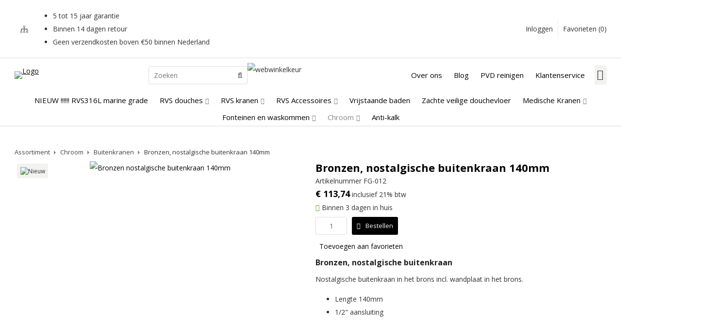

--- FILE ---
content_type: text/html; charset=UTF-8
request_url: https://www.kranenland.nl/bronzen-nostalgische-buitenkraan-140mm/a3779
body_size: 12118
content:
<!DOCTYPE html>
<html xmlns="http://www.w3.org/1999/xhtml" dir="ltr" lang="nl" xml:lang="nl">

<head>
  <meta http-equiv="Content-Type" content="text/html; charset=UTF-8" />
  <meta http-equiv="X-UA-Compatible" content="IE=edge" />
  <!-- * * * * * * * * * * * * * * * * * * * * * *
  *  Website ontwikkeld door CM Specialist  *
  *      Telefoon:  035 - 7200 700          *
  *      Website:   www.cmspecialist.nl     *
  * * * * * * * * * * * * * * * * * * * * * * -->
  <title>Bronzen, nostalgische buitenkraan 140mm | Kranenland ,  rvs kranen</title><meta name="author" content="Kranenland.nl" /><meta name="copyright" content="technotrade holland bv" /><meta name="keywords" content="Keukenkranen, Wandkranen, Wastafelkranen, Waskomkranen, Badkranen - douchekranen, Inbouwkranen, Thermostaatkranen, Bidetkranen, Sensorkranen, Hoekstopkranen, Fonteinkrane" /><meta name="google-site-verification" content="whTbWfqeJrHA8htgY9tjHD9RUIz0CAgm9z1hAvtM4RY" />
  <script src="https://www.kranenland.nl/cm-js/cm_minify.js?v=732-8U1BEW"></script>
  <link rel="stylesheet" type="text/css" href="https://www.kranenland.nl/skin/cm_minify.css?v=732-8U1BEW" media="all" /><link rel="shortcut icon" type="image/x-icon" href="https://www.kranenland.nl/skin/favicon.ico" /><meta name="robots" content="index, follow"><link rel="canonical" href="https://www.kranenland.nl/bronzen-nostalgische-buitenkraan-140mm/a3779" />
<link rel="alternate" hreflang="nl" href="https://www.kranenland.nl/bronzen-nostalgische-buitenkraan-140mm/a3779" />
<script> window.NotifyTaal = {"alert":{"knop":"Ok","titel":"Let op"},"confirm":{"knop_links":"Ok","knop_rechts":"Annuleren"},"algemeen":{"confirm":{"titel":"Let op"}},"winkelmand_delen":{"confirm":{"titel":"Let op","subtekst":"Weet je het zeker?","knop_links":"Ok","knop_rechts":"Annuleren"}},"artikel_verwijderen":{"confirm":{"titel":"Let op","subtekst":"Verwijderen?","knop_links":"Ok","knop_rechts":"Annuleren"}},"verwijder_bestand":{"confirm":{"titel":"Let op","subtekst":"Verwijderen?","knop_links":"Ok","knop_rechts":"Annuleren"}},"mandje_legen":{"confirm":{"titel":"Let op","subtekst":"Mandje legen","knop_links":"Ok","knop_rechts":"Annuleren"}},"niet_op_voorraad":{"verwijderen_vraag":"Artikelen die niet leverbaar zijn verwijderen uit winkelmand?","opslaan_als_winkelmand":"De verwijderde artikelen opslaan in een nieuw winkelmandje?"},"profiel_adres":{"confirm":{"titel":"Let op","subtekst":"Adres verwijderen?","knop_links":"Ok","knop_rechts":"Annuleren"},"alert":{"titel":"Let op","subtekst":"Vul a.u.b. een geldige waarde in voor: "}},"artikel_toevoegen":{"alert":{"titel":"Let op","subtekst":"Maak a.u.b. een keuze!"}},"verlanglijst_email":{"confirm":{"titel":"Let op","subtekst":"Verwijder e-mail?","knop_links":"Ok","knop_rechts":"Annuleren"}},"contact_formulier":{"niet_ingesteld":"Er is geen afzender adres, vul deze in om emails te kunnen versturen"},"couponcode_verwijderen":{"confirm":{"titel":"Let op","subtekst":"Weet u het zeker?","knop_links":"Ok","knop_rechts":"Annuleren"}},"artikel_detail":{"tekst":{"doos_verkoop":"<div class=\"totaal\">Totaal {doosVerkoopArtikelAantal} {doosVerkoopArtikelAantalEenheid} <span class=\"uitgeschreven\">({doosVerkoopVerpakkingsEenheidAantal} {doosVerkoopVerpakkingsEenheid}<span class=\"artikeleenheidLos\"> + {doosVerkoopLosAantal} {doosVerkoopLosEenheid}<\/span>)<\/span><\/div>","doos_verkoopTotaal":"Totaal"}}};</script><!--[if lt IE 11]><script>document.createElement("nav");document.createElement("header");document.createElement("main");document.createElement("article");document.createElement("footer");</script><![endif]--><link rel="stylesheet" type="text/css" href="https://www.kranenland.nl/skin/maatwerk.css?732-8U1BEWa" media="all" />
<link rel="preconnect" href="https://fonts.googleapis.com">
<link rel="preconnect" href="https://fonts.gstatic.com" crossorigin>
<link href="https://fonts.googleapis.com/css2?family=Nunito+Sans:wght@200;300;400;700;900&display=swap" rel="stylesheet"><script>dataLayer = [[]]; </script><!-- Google Tag Manager -->
<script>(function(w,d,s,l,i){w[l]=w[l]||[];w[l].push({'gtm.start':
new Date().getTime(),event:'gtm.js'});var f=d.getElementsByTagName(s)[0],
j=d.createElement(s),dl=l!='dataLayer'?'&l='+l:'';j.async=true;j.src=
'https://www.googletagmanager.com/gtm.js?id='+i+dl;f.parentNode.insertBefore(j,f);
})(window,document,'script','dataLayer','GTM-MWB8K2Q');</script>
<!-- End Google Tag Manager --><meta property="og:image" content="https://www.kranenland.nl/userdata/artikelen/bronzen-nostalgische-buitenkraan-140mm-13937-nl-G.jpg" /><meta property="og:url" content="https://www.kranenland.nl/bronzen-nostalgische-buitenkraan-140mm/a3779" /><meta property="og:type" content="product" /><meta property="og:title" content="Bronzen, nostalgische buitenkraan 140mm" /><meta property="og:description" content="" />
    <script>
      window.dataLayer = window.dataLayer || [];

      
      var logState = {
        'log_state' : 'Logged Out',
        'log_country' : 'us'
      }

      window.dataLayer.push({
        'event': 'log_state',
        logState
      });
    </script>
  
 
  <meta name="viewport" content="width=device-width, initial-scale=1, viewport-fit=cover" />
  <link rel="preconnect" href="https://fonts.gstatic.com">
  <link rel="preload" href="https://www.kranenland.nl/skin_default/font-awesome-pro/webfonts/fa-regular-400.woff2" as="font" type="font/woff2" crossorigin>
  <link rel="preload" href="https://www.kranenland.nl/skin_default/font-awesome-pro/webfonts/fa-solid-900.woff2" as="font" type="font/woff2" crossorigin>
  <meta name="google-site-verification" content="keYwFS3cU3b5eKNBH51WmD-5KZbPuEv-5oI22TDNgVY" />
  <!-- Leadinfo tracking code -->
<!-- Leadinfo tracking code -->
  <script>
  (function(l,e,a,d,i,n,f,o){if(!l[i]){l.GlobalLeadinfoNamespace=l.GlobalLeadinfoNamespace||[];
  l.GlobalLeadinfoNamespace.push(i);l[i]=function(){(l[i].q=l[i].q||[]).push(arguments)};l[i].t=l[i].t||n;
  l[i].q=l[i].q||[];o=e.createElement(a);f=e.getElementsByTagName(a)[0];o.async=1;o.src=d;f.parentNode.insertBefore(o,f);}
  }(window,document,"script","https://cdn.leadinfo.net/ping.js","leadinfo","LI-616EABD589276"));
  </script>
</head>

<body>
  
  
  <input type="hidden" id="basisdir" name="basisdir" value="https://www.kranenland.nl/" />
  
  <div id="pdfLayoutkeuze"></div>
  
  
  
    <div class="extrabovenkantHolder"><div class="extrabovenkant"><div class="aLandingMenu">
<ul class="LandingMenu">
<li><a href="https://www.kranenland.nl/rvs-badkraan">RVS Badkraan</a></li>
<li><a href="https://www.kranenland.nl/koper-kranen/koperen-kraan">Koperen kraan</a></li>
<li><a href="https://www.kranenland.nl/zwart-sanitair/zwarte-kranen">Zwarte kranen</a></li>
<li><a href="https://www.kranenland.nl/rvs-hoekstopkraan">RVS Hoekstopkraan</a></li>
<li><a href="https://www.kranenland.nl/rvs-inbouwkranen">RVS Inbouwkranen</a></li>
<li><a href="https://www.kranenland.nl/rvs-keuken-kranen">RVS Keukenkranen</a></li>
<li><a href="https://www.kranenland.nl/rvs-kraan">RVS Kraan</a></li>
<li><a href="https://www.kranenland.nl/rvs-wastafelkraan">RVS Wastafelkraan</a></li>
<li><a href="https://www.kranenland.nl/rvs-regendouche">RVS Regendouche</a></li>
<li><a href="https://www.kranenland.nl/design-kranen">Design kranen</a></li>
<li><a href="https://www.kranenland.nl/gouden-kranen">Gouden kranen</a></li>
<li><a href="https://www.kranenland.nl/rvs-vrijstaande-badkraan">RVS vrijstaande badkraan</a></li>
<li><a href="https://www.kranenland.nl/koper-kranen">Koper kranen</a></li>
<li><a href="https://www.kranenland.nl/zwarte-regendouche">Zwarte regendouche</a></li>
<li><a href="https://www.kranenland.nl/zwart-sanitair">Zwart sanitair</a></li>
</ul></div>
<div class="slogan"><ul class="vinkjes">
		<li>5 tot 15 jaar garantie</li>
		<li>Binnen 14 dagen retour</li>
		<li>Geen verzendkosten boven €50 binnen Nederland</li>
	</ul>
</div>
      <ul class="account">
  <li class="inloggen">
    <div class="inloggenKnop"><span class="titel">Inloggen</span></div>
    <div class="inloggenBg"></div>
    <div class="houder">
      <div class="houder1">
        <div class="accountKop">Inloggen</div>
        <div class="email"><input type="email" id="userid55" name="username" value="" placeholder="E-mailadres" /></div>
        <div class="wachtwoord"><input type="password" id="wachtwoord55" name="password" value="" placeholder="Wachtwoord" autocomplete="current-password" /></div>
        
        <div class="inlogKnop">
          <a onclick="javascript:chkLI55();" id="buttonLoginAccount" class="button pill inlogKnop2">Inloggen</a>
          <div class="wachtwoordKwijt"><a href="javascript:wwk55();">Wachtwoord vergeten?</a></div>
        </div>
        
        
      </div>
      <div class="houder2">
                      <div class="registreer">Nog geen klant? <a href="https://www.kranenland.nl/account-aanmaken">Maak een account aan</a></div>
                    </div>
    </div>
  </li>
  <li class="seperator"></li>
                            <li class="favorieten leeg"><a class="favorietenKnop" href="https://www.kranenland.nl/favorieten"><span class="titel">Favorieten </span><span class="haakje haakjeL">(</span><span class="favAantal favorietenAantal">0</span><span class="haakje haakjeR">)</span></a></li>
  
</ul>
      
      <script> 
        $("#userid55").keypress(function(event){
          var keycode = (event.keyCode ? event.keyCode : event.which);
          if(keycode == "13"){
            document.getElementById("wachtwoord55").focus();
          }
        });

        $("#wachtwoord55").keypress(function(event){
          var keycode = (event.keyCode ? event.keyCode : event.which);
          if(keycode == "13"){
            chkLI55();
          }
        });

        $(".inloggenKnop").click(function() {
          $(".verlanglijst").removeClass("openGeklapt");
          $(".winkelwagenHouder").removeClass("openGeklapt");
          $(".inloggen").toggleClass("openGeklapt");
          $(".account .houder .email input[name=username]").focus();
          $(".inloggenBg").toggleClass("open");
        });

        $(".inloggenBg").on("click", function(event){
          $(".inloggenBg").removeClass("open");
          $(".inloggen").removeClass("openGeklapt");
        });

        $(".verlanglijstKnop").click(function() {
          $(".inloggen").removeClass("openGeklapt");
          $(".winkelwagenHouder").removeClass("openGeklapt");
          $(".verlanglijst").toggleClass( "openGeklapt" );
          $(".verlanglijstBg").toggleClass("open");
        });
      </script>
      
      <script>
        function chkLI55() {
          $("#buttonLoginAccount").css("pointer-events", "none");
          ajax.resetData();
          ajax.setVar("id1", document.getElementById("userid55").value);
          ajax.setVar("id2", document.getElementById("wachtwoord55").value);
          if(document.getElementById("coekieSet") != null && document.getElementById("coekieSet").checked==true) {
            ajax.setVar("id5", "1");
          } else {
            ajax.setVar("id5", "0");
          }
          ajax.setVar("id4", "55");
          ajax.setVar("vastePaginaID", "0");
          ajax.requestFile = "https://www.kranenland.nl/wb_ajax_checklogin.php";
          ajax.onCompletion = loginReady;
          ajax.runAJAX(); 
        }
        
        function wwk55(){
          ajax.resetData();
          ajax.setVar("id10", document.getElementById("userid55").value);
          ajax.setVar("veldID", "55");
          ajax.requestFile = "https://www.kranenland.nl/wb_ajax_wachtwoord_vergeten.php";
          ajax.onCompletion = loginReady;
          ajax.runAJAX();
        }

        function loginReady() {
          if (ajax.responseStatus){
            eval(ajax.response);
          }
        }

        $(document).keyup(function(e) {
          if (e.keyCode == 27) { 
            $(".inloggen").removeClass("openGeklapt");
            $(".inloggenBg").removeClass("open");
          }
        });
      </script>
    
    </div></div>
    <div class="bovenkantHolder">
      <div class="bovenkant">
        
        <a href="https://www.kranenland.nl" class="logo"><img src="https://www.kranenland.nl/skin/images/logo-kranenland-zw.png" alt="Logo" /></a>
        
        <div class="zoekenHolder">
<label id="NiksNiet"><input type="text"  value="" style="height:0px;width:0px;border:0px;" /></label>
<div class="zoeken">
  <div class="veld"><input data-lpignore="true" type="text" placeholder="Zoeken" value="" id="zoekWoordID" name="zoekWoordID" onfocus="speedSearch(event);" /></div>
  <div class="knop" style="cursor: pointer;" onclick="javascript:search();"><img src="https://www.kranenland.nl/skin/images/zoeken.png" alt="Zoeken" loading="lazy" /></div>
  <div id="speedsearchResult"></div>
</div>
<div class="speedsearchResultBg"></div>
<script> 
  $('#zoekWoordID').keypress(function(event){
    var keycode = (event.keyCode ? event.keyCode : event.which);
    if(keycode == '13'){
      search();
    } 
  });

  
    var speedsearchDebounceFunc = debounce(speedSearch, 200);
    document.getElementById("zoekWoordID").addEventListener("keyup", speedsearchDebounceFunc);
  

  function search(){

    var zoekwoord = document.getElementById("zoekWoordID").value;
    if(zoekwoord == "") {
      return;
    }

    ajax.resetData();
    ajax.setVar("zoekWoord", zoekwoord);
    ajax.requestFile = "https://www.kranenland.nl/wb_ajax_webwinkel_zoeken_opslaan.php";
    ajax.onCompletion = searchReady;
    ajax.runAJAX();
  }

  function searchReady() {
    if (ajax.responseStatus){
      eval(ajax.response);

      if($("#enkelArtikelGevonden").length) {
        window.location.href = $("#enkelArtikelGevonden").val();
        return;
      }

      if($("#enkelAlgemeenGevonden").length) {
        window.location.href = $("#enkelAlgemeenGevonden").val();
        return;
      }

      var zoekwoord = encodeURIComponent(document.getElementById("zoekWoordID").value);
       window.location.href = "https://www.kranenland.nl/zoekresultaat?search="+zoekwoord;
    }
  }

  var currentRequest = null;

  function speedSearch(event) {
    if(event.keyCode != 27) {
      $("#zoekWoordID").after("<span class=\"speedsearchLoader\"><i class='far fa-spinner-third fa-spin'></i></span>");

      if(currentRequest != null) {
        currentRequest.abort();
      }

      currentRequest = $.post("https://www.kranenland.nl/wb_ajax_webwinkel_zoeken.php", {
        zoekWoord: document.getElementById('zoekWoordID').value
      }, function(data){
        $("#speedsearchResult").html(data);
        $(".speedsearchLoader").remove();
        $(".zoeken").addClass("open");
        $(".speedsearchResultBg").addClass("open");
      });

      $(document).keyup(function(e) {
        if (e.keyCode == 27) {
          document.getElementById("speedsearchResult").innerHTML = '';  
          $(".speedsearchLoader").remove();  
          $(".speedsearchResultBg").removeClass("open");
        } 
      });
    
      $(".speedsearchResultBg").on("click", function(event){
        $(".speedsearchResultBg").removeClass("open");
        document.getElementById("speedsearchResult").innerHTML = '';
        $(".zoeken").removeClass("open");
      });
    }
  }

  

  function wisZoekwoord() {
    window.location = "https://www.kranenland.nl/bronzen-nostalgische-buitenkraan-140mm/a3779";
  }
</script></div>
        <div class="webwinkelkeur"><img src="/skin/images/webwinkelkeur.svg" alt="webwinkelkeur"></div>
        <div class="art-nav">
          <nav>
            <ul class="art-menu"><li><a href="https://www.kranenland.nl/over-ons" ><span class="t">Over ons</span></a></li>
<li><a href="https://www.kranenland.nl/blog" ><span class="t">Blog</span></a></li>
<li><a href="https://www.kranenland.nl/pvd-reinigen" ><span class="t">PVD reinigen</span></a></li>
<li><a href="https://www.kranenland.nl/klantenservice" ><span class="t">Klantenservice</span></a></li>
</ul>
          </nav>
        </div>
        <div class="shopitems">
  <div class="winkelwagenHouderBg"></div>
  <div class="winkelwagenHouder" id="winkelwagenHouder">
    <div class="winkelknop">
      <div class="icoon slidingProductTarget">
        <div id="winkelmandjeAantal" class="aantal"></div>
      </div>
      <div class="titel">Winkelmandje</div>
      <div class="bedrag" id="bedrag"></div>
    </div>
    <div class="winkelwagen">
      <div id="winkelmandje"></div>
    </div>
  </div>
  
  <script>
    
    function mandjeBewarenKnop() {
      $.post("https://www.kranenland.nl/wb_ajax_webwinkel_mandje_bewaren_popup.php", function(data){
        $(document.body).append(data);
      });
    }
  
    function artikelAanpassen(artikelAantal, artikelID, orderRegelID) {
			$.post("https://www.kranenland.nl/wb_ajax_webwinkel_kassa_orderregel_aantal_aanpassen.php", {
				artikelAantal: artikelAantal,
				artikelID: artikelID,
				orderRegelID: orderRegelID,
			}, function(data){
				$("body").append(data);
			});
		}

    function artikelAanpassenDoos(artikelAantal, artikelID, orderRegelID, sellBy) {

			$.post("https://www.kranenland.nl/wb_ajax_webwinkel_kassa_orderregel_aantal_aanpassen.php", {
				artikelAantal: artikelAantal,
        sellBy: sellBy,
				artikelID: artikelID,
				orderRegelID: orderRegelID
			}, function(data){
				$("body").append(data);
			});

		}

    function toonMandje() {
      ajax3.resetData();
  ajax3.setVar("vastePaginaID", "0");
  ajax3.requestFile = "https://www.kranenland.nl/wb_ajax_webwinkel_mandje_compact.php";
  ajax3.onCompletion = function() {
      if (ajax3.responseStatus) {
        eval(ajax3.response);
      }
  }
  ajax3.runAJAX();
    }
  
    $(".winkelknop").click(function() {
      if ($(".verlanglijst").length){
        $(".verlanglijst").removeClass("openGeklapt");
      }
      if ($(".inloggen").length){
        $(".inloggen").removeClass("openGeklapt");
      }
      if ($(".mijnAccount").length){
        $(".mijnAccount").removeClass("openGeklapt");
      }
      $(".winkelwagenHouder").toggleClass("openGeklapt");
      $(".winkelwagenHouderBg").toggleClass("open");

      

      $.post("https://www.kranenland.nl/wb_ajax_datalayer_viewcart.php").done(function(data) {
        data = JSON.parse(data);

        if(data.coupon != "") {
          var ecommerceCart = {
            "value": data.value,
            "currency": "EUR",
            "coupon": data.coupon,
            "items": JSON.parse(data.items),
            "order_discount": data.order_discount
          };
        } else {
          var ecommerceCart = {
            "value": data.value,
            "currency": "EUR",
            "items": JSON.parse(data.items),
            "order_discount": data.order_discount
          };
        }

        window.dataLayer = window.dataLayer || [];
        window.dataLayer.push({
          "event": "view_cart",
          "ecommerce": ecommerceCart
        });
      });
    
    });

    $(".winkelwagenHouderBg").on("click", function(event){
      $(".winkelwagenHouderBg").removeClass("open");
      $(".winkelwagenHouder").removeClass("openGeklapt");
    });

    $(document).keyup(function(e) {
      if (e.keyCode == 27) { 
        $(".winkelwagenHouder").removeClass("openGeklapt");
        $(".winkelwagenHouderBg").removeClass("open");
      }
    });

    toonMandje();
  </script></div>
        <div class="resMenubalk">
  <div class="resMenubalkinhoud">
    <a id="menuopenen" class="resMenucategorieknop"><i class="far fa-bars"></i></a>    
    
		
    <a href="https://www.kranenland.nl/winkelmand" class="resMenuwinkelmandje resSlidingProductTarget" aria-label="Mijn winkelmandje">
      <i class="far fa-shopping-cart"></i>
      <div id="reswinkelMandjeAantal">0</div>
    </a>
  </div>
  <div class="resMenuHolder"> 
  	<div class="resMenuinhoud">
  		
      <div class="resMenublok een"> 
  			<div class="resMenublokinhoud">
  				<ul>
  					<li class="resMenuItem inloggen"><a href="https://www.kranenland.nl/mijnaccount/inloggen">Inloggen</a></li>
            
            
            <li class="resMenuItem favorieten"><a href="https://www.kranenland.nl/favorieten">Mijn favorieten <span class="favorietenAantal">0</span></a></li>
  					
  					
            
            
            
            
						
  				</ul>
  			</div>
  		</div>
  		
  		<div class="resMenublok twee "> 
  			<div class="resMenublokinhoud">
  				<ul>
  					<li class="resMenuItem  "><a href="https://www.kranenland.nl/nieuw-rvs316l-marine-grade">NIEUW !!!!!! RVS316L marine grade</a></li>
<li class="resMenuItem  douche"><a href="https://www.kranenland.nl/rvs-douches">RVS douches</a><div class="openklapper laag1"></div>
<ul class="resMenuItemHolder laag1"><li class="resMenuItem  "><a href="https://www.kranenland.nl/rvs-regendoucheset">RVS regendoucheset</a></li>
<li class="resMenuItem  "><a href="https://www.kranenland.nl/rvs-regendouches">RVS regendouches</a><div class="openklapper laag2"></div>
<ul class="resMenuItemHolder laag2"><li class="resMenuItem  "><a href="https://www.kranenland.nl/rvs-regendouche-inbouwset">RVS Regendouche inbouwset</a></li>
<li class="resMenuItem  "><a href="https://www.kranenland.nl/rvs-regendouche-opbouwset">RVS regendouche opbouwset</a></li>
<li class="resMenuItem  "><a href="https://www.kranenland.nl/rvs-hoofddouches">RVS regendouche hoofddouches</a></li>
<li class="resMenuItem  "><a href="https://www.kranenland.nl/rvs-regendouche-aansluitingen">RVS regendouche aansluiting</a></li>
</ul></li>
<li class="resMenuItem  "><a href="https://www.kranenland.nl/rvs-handdouches">RVS handdouches</a><div class="openklapper laag2"></div>
<ul class="resMenuItemHolder laag2"><li class="resMenuItem  "><a href="https://www.kranenland.nl/rvs-handdoucheset">RVS handdoucheset</a></li>
<li class="resMenuItem  "><a href="https://www.kranenland.nl/rvs-glijstang">RVS glijstang</a></li>
<li class="resMenuItem  "><a href="https://www.kranenland.nl/rvs-doucheslang">RVS doucheslang</a></li>
<li class="resMenuItem  "><a href="https://www.kranenland.nl/rvs-handdouchehouder">RVS handdouchehouder/slangaansluiting</a></li>
<li class="resMenuItem  "><a href="https://www.kranenland.nl/rvs-handdouche-houders">RVS handdouche houders</a></li>
</ul></li>
<li class="resMenuItem  "><a href="https://www.kranenland.nl/rvs-knijpdouches">RVS knijpdouches</a></li>
<li class="resMenuItem  "><a href="https://www.kranenland.nl/rvs-douchemengkraan">RVS douchemengkranen</a><div class="openklapper laag2"></div>
<ul class="resMenuItemHolder laag2"></ul></li>
</ul></li>
<li class="resMenuItem  kranen"><a href="https://www.kranenland.nl/rvs-kranen">RVS kranen</a><div class="openklapper laag1"></div>
<ul class="resMenuItemHolder laag1"><li class="resMenuItem  "><a href="https://www.kranenland.nl/rvs-thermostaatkranen">RVS thermostaatkranen</a><div class="openklapper laag2"></div>
<ul class="resMenuItemHolder laag2"><li class="resMenuItem  "><a href="https://www.kranenland.nl/rvs-thermostaatkranen-inbouw">RVS Inbouwthermostaten</a></li>
<li class="resMenuItem  "><a href="https://www.kranenland.nl/rvs-thermostaatkranen-opbouw">RVS opbouwthermostaten</a></li>
</ul></li>
<li class="resMenuItem  "><a href="https://www.kranenland.nl/rvs-wastafelkranen">RVS wastafelkranen</a><div class="openklapper laag2"></div>
<ul class="resMenuItemHolder laag2"><li class="resMenuItem  korting"><a href="https://www.kranenland.nl/rvs-wastafelkranen-inbouw">RVS Inbouw wastafelkrannen</a></li>
<li class="resMenuItem  "><a href="https://www.kranenland.nl/rvs-wastafelkranen-opbouw">RVS opbouw wastafelkranen</a></li>
</ul></li>
<li class="resMenuItem  "><a href="https://www.kranenland.nl/rvs-waskomkranen">RVS waskomkranen</a></li>
<li class="resMenuItem  "><a href="https://www.kranenland.nl/rvs-fonteinkranen">RVS fonteinkranen</a></li>
<li class="resMenuItem  "><a href="https://www.kranenland.nl/rvs-douchekranen">RVS douchekranen</a></li>
<li class="resMenuItem  "><a href="https://www.kranenland.nl/rvs-badkranen">RVS badkranen</a><div class="openklapper laag2"></div>
<ul class="resMenuItemHolder laag2"><li class="resMenuItem  "><a href="https://www.kranenland.nl/rvs-vrijstaande-badkranen">RVS vrijstaande badkraan</a></li>
<li class="resMenuItem  "><a href="https://www.kranenland.nl/rvs-badkranen-inbouw">RVS inbouw badkraan</a></li>
<li class="resMenuItem  "><a href="https://www.kranenland.nl/rvs-badkranen-opbouw">RVS opbouw badkraan</a></li>
</ul></li>
<li class="resMenuItem  "><a href="https://www.kranenland.nl/rvs-wandkranen">RVS wandkranen</a></li>
<li class="resMenuItem  "><a href="https://www.kranenland.nl/rvs-keukenkranen">RVS keukenkranen</a></li>
<li class="resMenuItem  "><a href="https://www.kranenland.nl/rvs-verdeelkranen">RVS omstelkranen</a></li>
<li class="resMenuItem  "><a href="https://www.kranenland.nl/rvs-kraanuitlopen">RVS kraan/wanduitloop</a></li>
<li class="resMenuItem  "><a href="https://www.kranenland.nl/rvs-bidetkranen">RVS bidetkranen</a></li>
<li class="resMenuItem  "><a href="https://www.kranenland.nl/rvs-sensorkranen">RVS sensorkranen</a></li>
<li class="resMenuItem  "><a href="https://www.kranenland.nl/rvs-hoekstopkranen">RVS hoekstopkranen</a></li>
<li class="resMenuItem  "><a href="https://www.kranenland.nl/rvs-drukkranen">RVS drukkranen</a></li>
<li class="resMenuItem  "><a href="https://www.kranenland.nl/rvs-stopkranen">RVS Inbouw stopkranen</a></li>
<li class="resMenuItem  sensor"><a href="https://www.kranenland.nl/sensor-kranen">Sensorkranen</a></li>
</ul></li>
<li class="resMenuItem  accessoires"><a href="https://www.kranenland.nl/rvs-accessoires">RVS Accessoires</a><div class="openklapper laag1"></div>
<ul class="resMenuItemHolder laag1"><li class="resMenuItem  "><a href="https://www.kranenland.nl/rvs-toilet-drukplaten">RVS toilet drukplaten </a></li>
<li class="resMenuItem  "><a href="https://www.kranenland.nl/rvs-toiletrolhouder">RVS toiletrolhouder</a></li>
<li class="resMenuItem  "><a href="https://www.kranenland.nl/rvs-toiletborstel">RVS toiletborstel</a></li>
<li class="resMenuItem  "><a href="https://www.kranenland.nl/rvs-handdoekbeugel">RVS handdoekbeugel</a></li>
<li class="resMenuItem  "><a href="https://www.kranenland.nl/rvs-handdoekhaken">RVS handdoekhaken</a></li>
<li class="resMenuItem  "><a href="https://www.kranenland.nl/rvs-sifon">RVS sifon</a></li>
<li class="resMenuItem  "><a href="https://www.kranenland.nl/rvs-wastafelafsluiters">RVS wastafeldoorvoer/afsluiter</a></li>
<li class="resMenuItem  "><a href="https://www.kranenland.nl/rvs-wastafelplug">RVS wastafedoorvoer/lplug</a></li>
<li class="resMenuItem  "><a href="https://www.kranenland.nl/rvs-glijstangen">RVS glijstangen</a></li>
<li class="resMenuItem  "><a href="https://www.kranenland.nl/rvs-doucheslangen">RVS doucheslangen</a></li>
<li class="resMenuItem  "><a href="https://www.kranenland.nl/rvs-regendouche-aansluiting">Regendouche aansluiting</a></li>
<li class="resMenuItem  "><a href="https://www.kranenland.nl/rvs-inbouw-zeeppomp">RVS Inbouw zeeppomp</a></li>
<li class="resMenuItem  "><a href="https://www.kranenland.nl/rvs-badvulsysteem">RVS badoverloop/ vulsysteem</a></li>
<li class="resMenuItem  "><a href="https://www.kranenland.nl/rvs-douchegoten">RVS douchegoten</a></li>
<li class="resMenuItem  "><a href="https://www.kranenland.nl/rvs-keramische-binnenwerken">Keramische meng en thermostatische binnenwerken</a></li>
<li class="resMenuItem  "><a href="https://www.kranenland.nl/rvs-urinoir-klep-siliconen">Urinoir klep siliconen</a></li>
<li class="resMenuItem  "><a href="https://www.kranenland.nl/perlatoren">Perlatoren</a></li>
</ul></li>
<li class="resMenuItem  baden"><a href="https://www.kranenland.nl/vrijstaande-baden">Vrijstaande baden</a><div class="openklapper laag1"></div>
<ul class="resMenuItemHolder laag1"></ul></li>
<li class="resMenuItem  douchevloer"><a href="https://www.kranenland.nl/zachte-veilige-douchevloer">Zachte  veilige douchevloer</a></li>
<li class="resMenuItem  medisch"><a href="https://www.kranenland.nl/medische-kranen">Medische Kranen</a></li>
<li class="resMenuItem  fonteinkom"><a href="https://www.kranenland.nl/fonteinen-waskommen">Fonteinen en waskommen</a><div class="openklapper laag1"></div>
<ul class="resMenuItemHolder laag1"><li class="resMenuItem  "><a href="https://www.kranenland.nl/fonteinen-waskommen/fonteinset">Fonteinset</a></li>
<li class="resMenuItem  "><a href="https://www.kranenland.nl/fonteinen-waskommen/waskommen">Waskommen</a></li>
</ul></li>
<li class="resMenuItem  active chroom"><a href="https://www.kranenland.nl/chroom-kranen">Chroom</a><div class="openklapper laag1"></div>
<ul class="resMenuItemHolder laag1"><li class="resMenuItem  "><a href="https://www.kranenland.nl/keuken-mengkranen">Keuken mengkranen</a></li>
<li class="resMenuItem  "><a href="https://www.kranenland.nl/wandkranen">Wandkranen</a></li>
<li class="resMenuItem  "><a href="https://www.kranenland.nl/wastafelkranen">Wastafelkranen</a></li>
<li class="resMenuItem  "><a href="https://www.kranenland.nl/waskom-mengkranen">Waskom mengkranen</a></li>
<li class="resMenuItem  active "><a href="https://www.kranenland.nl/buitenkranen">Buitenkranen</a></li>
<li class="resMenuItem  "><a href="https://www.kranenland.nl/bidetkranen">Bidetkranen </a></li>
<li class="resMenuItem  "><a href="https://www.kranenland.nl/zelfsluitende-kranen">Zelfsluitende kranen </a></li>
<li class="resMenuItem  "><a href="https://www.kranenland.nl/hoekstopkranen">Hoekstopkranen</a></li>
<li class="resMenuItem  "><a href="https://www.kranenland.nl/knijpdouches">Knijpdouches</a></li>
<li class="resMenuItem  "><a href="https://www.kranenland.nl/fonteinkranen">Fonteinkranen</a></li>
<li class="resMenuItem  "><a href="https://www.kranenland.nl/koudwaterkranen">Koudwaterkranen</a></li>
<li class="resMenuItem  "><a href="https://www.kranenland.nl/inbouwkranen"> Inbouwkranen </a></li>
<li class="resMenuItem  "><a href="https://www.kranenland.nl/thermostaatkranen">Thermostaatkranen </a></li>
<li class="resMenuItem  "><a href="https://www.kranenland.nl/regendoucheset">Regendoucheset</a></li>
</ul></li>
<li class="resMenuItem  antikalk"><a href="https://www.kranenland.nl/anti-kalk">Anti-kalk</a></li>

  				</ul>
  			</div>
  		</div>
  		
      <div class="resMenublok drie">
  			<div class="resMenublokinhoud">
  				<ul><li class="resMenuItem  "><a href="https://www.kranenland.nl/over-ons" >Over ons</a></li>
<li class="resMenuItem  "><a href="https://www.kranenland.nl/pvd-reinigen" >PVD reinigen</a></li>
<li class="resMenuItem  "><a href="https://www.kranenland.nl/klantenservice" >Klantenservice</a><div class="openklapper laag1"></div>
<ul class="resMenuItemHolder laag1"><li class="resMenuItem  "><a href="https://www.kranenland.nl/klantenservice/contact" >Contact</a></li>
<li class="resMenuItem  "><a href="https://www.kranenland.nl/klantenservice/veelgestelde-vragen" >Veelgestelde vragen</a></li>
<li class="resMenuItem  "><a href="https://www.kranenland.nl/klantenservice/levering" >Levering</a></li>
<li class="resMenuItem  "><a href="https://www.kranenland.nl/klantenservice/retourneren" >Retourneren</a></li>
<li class="resMenuItem  "><a href="https://www.kranenland.nl/klantenservice/annuleren" >Annuleren</a></li>
<li class="resMenuItem  "><a href="https://www.kranenland.nl/klantenservice/betaalmethoden" >Betaalmethoden</a></li>
<li class="resMenuItem  "><a href="https://www.kranenland.nl/klantenservice/serviceformulier" >Serviceformulier</a></li>
<li class="resMenuItem  "><a href="https://www.kranenland.nl/klantenservice/garantie" >Garantie</a></li>
<li class="resMenuItem  "><a href="https://www.kranenland.nl/klantenservice/routebeschrijving" >Routebeschrijving</a></li>
<li class="resMenuItem  "><a href="https://www.kranenland.nl/klantenservice/klachten" >Klachten</a></li>
</ul></li>
</ul>
  			</div>
  		</div>
  	</div>
  </div>
</div>


<script>
	$(document).ready(function(){
			
		var hoogtePagina =  document.documentElement.clientHeight - ($('.extrabovenkantHolder').height() + $('.bovenkantHolder').height());		
	
		$('.resMenucategorieknop').on('click', function (e) {
	
			if($('.resMenucategorieknop').hasClass('open')) {
					$('body').attr('style', 'height:' + document.documentElement.clientHeight + 'px !important; overflow: hidden; position: fixed; width: 100%;');
					$('.resMenuHolder').attr('style', 'height:' + hoogtePagina + 'px;');
					$('.extrabovenkantHolder, .resMenuHolderBg').addClass('open');
			} else {
					$('body').attr('style', '');
					$('.resMenuHolder').attr('style', '');
					$('.extrabovenkantHolder, .resMenuHolderBg').removeClass('open');
			}
		});
	
		$('.resMenuHolderBg, .zoeken').on('click', function () {
			$('.extrabovenkantHolder, .resMenuHolderBg, .resMenucategorieknop, .resMenuHolder').removeClass('open');
			$('body').attr('style', '');
		});
	
	
		$('.openklapper').on('click', function(){
					if($(this).hasClass('open')){
	
						$('.resMenublokinhoud > ul > .resMenuItem').addClass('sluiten');
						$(this).parent('.resMenuItem').addClass('open');
					}else{
						$('.resMenublokinhoud > ul > .resMenuItem').removeClass('sluiten');
						$(this).parent('.resMenuItem').removeClass('open');
					}
				});
	
	});
	</script>
      </div>
      <div class="winkelmenuHolder"><ul class="art-menu winkelmenu"><li><a href="https://www.kranenland.nl/nieuw-rvs316l-marine-grade"><span class="t  ">NIEUW !!!!!! RVS316L marine grade</span></a></li>
<li><a href="https://www.kranenland.nl/rvs-douches"><span class="t douche  hoverMenuActief">RVS douches</span></a>
  <div class="hoverMenu">
    <div class="categorie">
      
      <div class="kop">RVS douches</div>
      
      <div class="cleared"></div>
    </div>
    <div class="kolommen kolommen5">

      
        <div class="kolom">
          
          <div class="titel "><a href="https://www.kranenland.nl/rvs-regendoucheset" class="">RVS regendoucheset</a></div>
          
        
          

          

        </div>
      
        <div class="kolom">
          
          <div class="titel "><a href="https://www.kranenland.nl/rvs-regendouches" class="">RVS regendouches</a></div>
          
        
          <ul>
            <li class=""><a href="https://www.kranenland.nl/rvs-regendouche-inbouwset" class="">RVS Regendouche inbouwset</a></li>
            
          
            <li class=""><a href="https://www.kranenland.nl/rvs-regendouche-opbouwset" class="">RVS regendouche opbouwset</a></li>
            
          
            <li class=""><a href="https://www.kranenland.nl/rvs-hoofddouches" class="">RVS regendouche hoofddouches</a></li>
            
          
            <li class=""><a href="https://www.kranenland.nl/rvs-regendouche-aansluitingen" class="">RVS regendouche aansluiting</a></li>
            
          </ul>

          

        </div>
      
        <div class="kolom">
          
          <div class="titel "><a href="https://www.kranenland.nl/rvs-handdouches" class="">RVS handdouches</a></div>
          
        
          <ul>
            <li class=""><a href="https://www.kranenland.nl/rvs-handdoucheset" class="">RVS handdoucheset</a></li>
            
          
            <li class=""><a href="https://www.kranenland.nl/rvs-glijstang" class="">RVS glijstang</a></li>
            
          
            <li class=""><a href="https://www.kranenland.nl/rvs-doucheslang" class="">RVS doucheslang</a></li>
            
          
            <li class=""><a href="https://www.kranenland.nl/rvs-handdouchehouder" class="">RVS handdouchehouder/slangaansluiting</a></li>
            
          
            <li class=""><a href="https://www.kranenland.nl/rvs-handdouche-houders" class="">RVS handdouche houders</a></li>
            
          </ul>

          

        </div>
      
        <div class="kolom">
          
          <div class="titel "><a href="https://www.kranenland.nl/rvs-knijpdouches" class="">RVS knijpdouches</a></div>
          
        
          

          

        </div>
      
        <div class="kolom">
          
          <div class="titel "><a href="https://www.kranenland.nl/rvs-douchemengkraan" class="">RVS douchemengkranen</a></div>
          
        
          

          

        </div>
      

      <div class="cleared"></div>
    </div>
  </div>
</li>
<li><a href="https://www.kranenland.nl/rvs-kranen"><span class="t kranen  hoverMenuActief">RVS kranen</span></a>
  <div class="hoverMenu">
    <div class="categorie">
      
      <div class="kop">RVS kranen</div>
      
      <div class="cleared"></div>
    </div>
    <div class="kolommen kolommen17">

      
        <div class="kolom">
          
          <div class="titel "><a href="https://www.kranenland.nl/rvs-thermostaatkranen" class="">RVS thermostaatkranen</a></div>
          
        
          <ul>
            <li class=""><a href="https://www.kranenland.nl/rvs-thermostaatkranen-inbouw" class="">RVS Inbouwthermostaten</a></li>
            
          
            <li class=""><a href="https://www.kranenland.nl/rvs-thermostaatkranen-opbouw" class="">RVS opbouwthermostaten</a></li>
            
          </ul>

          

        </div>
      
        <div class="kolom">
          
          <div class="titel "><a href="https://www.kranenland.nl/rvs-wastafelkranen" class="">RVS wastafelkranen</a></div>
          
        
          <ul>
            <li class="korting"><a href="https://www.kranenland.nl/rvs-wastafelkranen-inbouw" class="">RVS Inbouw wastafelkrannen</a></li>
            
          
            <li class=""><a href="https://www.kranenland.nl/rvs-wastafelkranen-opbouw" class="">RVS opbouw wastafelkranen</a></li>
            
          </ul>

          

        </div>
      
        <div class="kolom">
          
          <div class="titel "><a href="https://www.kranenland.nl/rvs-waskomkranen" class="">RVS waskomkranen</a></div>
          
        
          

          

        </div>
      
        <div class="kolom">
          
          <div class="titel "><a href="https://www.kranenland.nl/rvs-fonteinkranen" class="">RVS fonteinkranen</a></div>
          
        
          

          

        </div>
      
        <div class="kolom">
          
          <div class="titel "><a href="https://www.kranenland.nl/rvs-douchekranen" class="">RVS douchekranen</a></div>
          
        
          

          

        </div>
      
        <div class="kolom">
          
          <div class="titel "><a href="https://www.kranenland.nl/rvs-badkranen" class="">RVS badkranen</a></div>
          
        
          <ul>
            <li class=""><a href="https://www.kranenland.nl/rvs-vrijstaande-badkranen" class="">RVS vrijstaande badkraan</a></li>
            
          
            <li class=""><a href="https://www.kranenland.nl/rvs-badkranen-inbouw" class="">RVS inbouw badkraan</a></li>
            
          
            <li class=""><a href="https://www.kranenland.nl/rvs-badkranen-opbouw" class="">RVS opbouw badkraan</a></li>
            
          </ul>

          

        </div>
      
        <div class="kolom">
          
          <div class="titel "><a href="https://www.kranenland.nl/rvs-wandkranen" class="">RVS wandkranen</a></div>
          
        
          

          

        </div>
      
        <div class="kolom">
          
          <div class="titel "><a href="https://www.kranenland.nl/rvs-keukenkranen" class="">RVS keukenkranen</a></div>
          
        
          

          

        </div>
      
        <div class="kolom">
          
          <div class="titel "><a href="https://www.kranenland.nl/rvs-verdeelkranen" class="">RVS omstelkranen</a></div>
          
        
          

          

        </div>
      
        <div class="kolom">
          
          <div class="titel "><a href="https://www.kranenland.nl/rvs-kraanuitlopen" class="">RVS kraan/wanduitloop</a></div>
          
        
          

          

        </div>
      
        <div class="kolom">
          
          <div class="titel "><a href="https://www.kranenland.nl/rvs-bidetkranen" class="">RVS bidetkranen</a></div>
          
        
          

          

        </div>
      
        <div class="kolom">
          
          <div class="titel "><a href="https://www.kranenland.nl/rvs-sensorkranen" class="">RVS sensorkranen</a></div>
          
        
          

          

        </div>
      
        <div class="kolom">
          
          <div class="titel "><a href="https://www.kranenland.nl/rvs-hoekstopkranen" class="">RVS hoekstopkranen</a></div>
          
        
          

          

        </div>
      
        <div class="kolom">
          
          <div class="titel "><a href="https://www.kranenland.nl/rvs-drukkranen" class="">RVS drukkranen</a></div>
          
        
          

          

        </div>
      
        <div class="kolom">
          
          <div class="titel "><a href="https://www.kranenland.nl/rvs-stopkranen" class="">RVS Inbouw stopkranen</a></div>
          
        
          

          

        </div>
      
        <div class="kolom">
          
          <div class="titel  sensor"><a href="https://www.kranenland.nl/sensor-kranen" class="">Sensorkranen</a></div>
          
        
          

          

        </div>
      

      <div class="cleared"></div>
    </div>
  </div>
</li>
<li><a href="https://www.kranenland.nl/rvs-accessoires"><span class="t accessoires  hoverMenuActief">RVS Accessoires</span></a>
  <div class="hoverMenu">
    <div class="categorie">
      
      <div class="kop">RVS Accessoires</div>
      
      <div class="cleared"></div>
    </div>
    <div class="kolommen kolommen20">

      
        <div class="kolom">
          
          <div class="titel "><a href="https://www.kranenland.nl/rvs-toilet-drukplaten" class="">RVS toilet drukplaten </a></div>
          
        
          

          

        </div>
      
        <div class="kolom">
          
          <div class="titel "><a href="https://www.kranenland.nl/rvs-toiletrolhouder" class="">RVS toiletrolhouder</a></div>
          
        
          

          

        </div>
      
        <div class="kolom">
          
          <div class="titel "><a href="https://www.kranenland.nl/rvs-toiletborstel" class="">RVS toiletborstel</a></div>
          
        
          

          

        </div>
      
        <div class="kolom">
          
          <div class="titel "><a href="https://www.kranenland.nl/rvs-handdoekbeugel" class="">RVS handdoekbeugel</a></div>
          
        
          

          

        </div>
      
        <div class="kolom">
          
          <div class="titel "><a href="https://www.kranenland.nl/rvs-handdoekhaken" class="">RVS handdoekhaken</a></div>
          
        
          

          

        </div>
      
        <div class="kolom">
          
          <div class="titel "><a href="https://www.kranenland.nl/rvs-sifon" class="">RVS sifon</a></div>
          
        
          

          

        </div>
      
        <div class="kolom">
          
          <div class="titel "><a href="https://www.kranenland.nl/rvs-wastafelafsluiters" class="">RVS wastafeldoorvoer/afsluiter</a></div>
          
        
          

          

        </div>
      
        <div class="kolom">
          
          <div class="titel "><a href="https://www.kranenland.nl/rvs-wastafelplug" class="">RVS wastafedoorvoer/lplug</a></div>
          
        
          

          

        </div>
      
        <div class="kolom">
          
          <div class="titel "><a href="https://www.kranenland.nl/rvs-glijstangen" class="">RVS glijstangen</a></div>
          
        
          

          

        </div>
      
        <div class="kolom">
          
          <div class="titel "><a href="https://www.kranenland.nl/rvs-doucheslangen" class="">RVS doucheslangen</a></div>
          
        
          

          

        </div>
      
        <div class="kolom">
          
          <div class="titel "><a href="https://www.kranenland.nl/rvs-regendouche-aansluiting" class="">Regendouche aansluiting</a></div>
          
        
          

          

        </div>
      
        <div class="kolom">
          
          <div class="titel "><a href="https://www.kranenland.nl/rvs-inbouw-zeeppomp" class="">RVS Inbouw zeeppomp</a></div>
          
        
          

          

        </div>
      
        <div class="kolom">
          
          <div class="titel "><a href="https://www.kranenland.nl/rvs-badvulsysteem" class="">RVS badoverloop/ vulsysteem</a></div>
          
        
          

          

        </div>
      
        <div class="kolom">
          
          <div class="titel "><a href="https://www.kranenland.nl/rvs-douchegoten" class="">RVS douchegoten</a></div>
          
        
          

          

        </div>
      
        <div class="kolom">
          
          <div class="titel "><a href="https://www.kranenland.nl/rvs-keramische-binnenwerken" class="">Keramische meng en thermostatische binnenwerken</a></div>
          
        
          

          

        </div>
      
        <div class="kolom">
          
          <div class="titel "><a href="https://www.kranenland.nl/rvs-urinoir-klep-siliconen" class="">Urinoir klep siliconen</a></div>
          
        
          

          

        </div>
      
        <div class="kolom">
          
          <div class="titel "><a href="https://www.kranenland.nl/perlatoren" class="">Perlatoren</a></div>
          
        
          

          

        </div>
      

      <div class="cleared"></div>
    </div>
  </div>
</li>
<li><a href="https://www.kranenland.nl/vrijstaande-baden"><span class="t baden ">Vrijstaande baden</span></a></li>
<li><a href="https://www.kranenland.nl/zachte-veilige-douchevloer"><span class="t douchevloer ">Zachte  veilige douchevloer</span></a></li>
<li><a href="https://www.kranenland.nl/medische-kranen"><span class="t medisch  hoverMenuActief">Medische Kranen</span></a>
  <div class="hoverMenu">
    <div class="categorie">
      
      <div class="kop">Medische Kranen</div>
      
      <div class="cleared"></div>
    </div>
    <div class="kolommen kolommen0">

      

      <div class="cleared"></div>
    </div>
  </div>
</li>
<li><a href="https://www.kranenland.nl/fonteinen-waskommen"><span class="t fonteinkom  hoverMenuActief">Fonteinen en waskommen</span></a>
  <div class="hoverMenu">
    <div class="categorie">
      
      <div class="kop">Fonteinen en waskommen</div>
      
      <div class="cleared"></div>
    </div>
    <div class="kolommen kolommen4">

      
        <div class="kolom">
          
          <div class="titel "><a href="https://www.kranenland.nl/fonteinen-waskommen/fonteinset" class="">Fonteinset</a></div>
          
        
          

          

        </div>
      
        <div class="kolom">
          
          <div class="titel "><a href="https://www.kranenland.nl/fonteinen-waskommen/waskommen" class="">Waskommen</a></div>
          
        
          

          

        </div>
      

      <div class="cleared"></div>
    </div>
  </div>
</li>
<li><a href="https://www.kranenland.nl/chroom-kranen" class="active"><span class="t chroom  hoverMenuActief">Chroom</span></a>
  <div class="hoverMenu">
    <div class="categorie">
      
      <div class="kop">Chroom</div>
      
      <div class="cleared"></div>
    </div>
    <div class="kolommen kolommen16">

      
        <div class="kolom">
          
          <div class="titel "><a href="https://www.kranenland.nl/keuken-mengkranen" class="">Keuken mengkranen</a></div>
          
        
          

          

        </div>
      
        <div class="kolom">
          
          <div class="titel "><a href="https://www.kranenland.nl/wandkranen" class="">Wandkranen</a></div>
          
        
          

          

        </div>
      
        <div class="kolom">
          
          <div class="titel "><a href="https://www.kranenland.nl/wastafelkranen" class="">Wastafelkranen</a></div>
          
        
          

          

        </div>
      
        <div class="kolom">
          
          <div class="titel "><a href="https://www.kranenland.nl/waskom-mengkranen" class="">Waskom mengkranen</a></div>
          
        
          

          

        </div>
      
        <div class="kolom">
          
          <div class="titel "><a href="https://www.kranenland.nl/buitenkranen" class="">Buitenkranen</a></div>
          
        
          

          

        </div>
      
        <div class="kolom">
          
          <div class="titel "><a href="https://www.kranenland.nl/bidetkranen" class="">Bidetkranen</a></div>
          
        
          

          

        </div>
      
        <div class="kolom">
          
          <div class="titel "><a href="https://www.kranenland.nl/zelfsluitende-kranen" class="">Zelfsluitende kranen</a></div>
          
        
          

          

        </div>
      
        <div class="kolom">
          
          <div class="titel "><a href="https://www.kranenland.nl/hoekstopkranen" class="">Hoekstopkranen</a></div>
          
        
          

          

        </div>
      
        <div class="kolom">
          
          <div class="titel "><a href="https://www.kranenland.nl/knijpdouches" class="">Knijpdouches</a></div>
          
        
          

          

        </div>
      
        <div class="kolom">
          
          <div class="titel "><a href="https://www.kranenland.nl/fonteinkranen" class="">Fonteinkranen</a></div>
          
        
          

          

        </div>
      
        <div class="kolom">
          
          <div class="titel "><a href="https://www.kranenland.nl/koudwaterkranen" class="">Koudwaterkranen</a></div>
          
        
          

          

        </div>
      
        <div class="kolom">
          
          <div class="titel "><a href="https://www.kranenland.nl/inbouwkranen" class="">Inbouwkranen</a></div>
          
        
          

          

        </div>
      
        <div class="kolom">
          
          <div class="titel "><a href="https://www.kranenland.nl/thermostaatkranen" class="">Thermostaatkranen</a></div>
          
        
          

          

        </div>
      
        <div class="kolom">
          
          <div class="titel "><a href="https://www.kranenland.nl/regendoucheset" class="">Regendoucheset</a></div>
          
        
          

          

        </div>
      

      <div class="cleared"></div>
    </div>
  </div>
</li>
<li><a href="https://www.kranenland.nl/anti-kalk"><span class="t antikalk ">Anti-kalk</span><div class="subTekst"></div></a></li>

        <script>
          $( ".art-menu li" )
          .mouseenter(function() {
            $(this).find( ".hoverMenuActief, .hoverMenu" ).addClass("open");
          })
          .mouseleave(function() {
            $(this).find( ".hoverMenuActief, .hoverMenu" ).removeClass("open");
          });
        </script></ul></div>
    </div>
    <div class="resMenuHolderBg"></div>

  <div class="HeaderHolder"><div class="HeaderExtra">&nbsp;</div><p></p>
</div>

  <main>
    <div id="art-main">
      <div class="art-Sheet">
        
        <!-- 
        <div class="art-sidebar1">
          
          
          
          
          
        </div>
        -->
        <div class="art-content">
          <div class="breadcrumbs"><ol><li class="crumb"><a href="https://www.kranenland.nl/assortiment" class="crumbLink"><span>Assortiment</span></a></li><li class="crumbSpace">&gt;</li><li class="crumb"><a href="https://www.kranenland.nl/chroom-kranen" class="crumbLink"><span>Chroom</span></a></li><li class="crumbSpace">&gt;</li><li class="crumb"><a href="https://www.kranenland.nl/buitenkranen" class="crumbLink"><span>Buitenkranen</span></a></li><li class="crumbSpace">&gt;</li><li class="crumb"><span>Bronzen, nostalgische buitenkraan 140mm</span></li></ol></div>
          <article><artikeldetail>
<div class="artikel detail" data-article="3779">
  <div class="detailinkollommen">
    <div class="links">
        <div class="afbeelding">
          <div class="labels"><div class="label "><img alt="Nieuw" src="https://www.kranenland.nl/userdata/instellingen/nieuw2_NL.png" loading="lazy" /></div>
</div>
          
  <div class="galleryHouder">
    <div class="volledigGallery carousel carousel-main">
    <div class="carousel-cell-groot">
      <a class="fancy" data-fancybox="gallery" href="https://www.kranenland.nl/userdata/artikelen/bronzen-nostalgische-buitenkraan-140mm-13937-nl-G.jpg">
        
        
        <img src="https://www.kranenland.nl/userdata/artikelen/bronzen-nostalgische-buitenkraan-140mm-13937-nl-G.jpg" data-flickity-lazyload="https://www.kranenland.nl/userdata/artikelen/bronzen-nostalgische-buitenkraan-140mm-13937-nl-G.jpg" title="Bronzen nostalgische buitenkraan 140mm" alt="Bronzen nostalgische buitenkraan 140mm" class="image0" longdesc="https://www.kranenland.nl/userdata/artikelen/bronzen-nostalgische-buitenkraan-140mm-13937-nl-G.jpg"  />
        
        
      </a>
      <div class="verhouding"></div>
    </div></div>
    <div class="thumbnailGallery carousel carousel-nav">
      <div class="carousel-cell">
        <div id="adslidingProduct3779">        
          <img src="https://www.kranenland.nl/userdata/artikelen/bronzen-nostalgische-buitenkraan-140mm-13937-nl-T2.jpg" title="Bronzen nostalgische buitenkraan 140mm" alt="Bronzen nostalgische buitenkraan 140mm" class="image0" longdesc="https://www.kranenland.nl/userdata/artikelen/bronzen-nostalgische-buitenkraan-140mm-13937-nl-G.jpg" loading="lazy" />
        </div>
      </div></div>
  </div>

  <script>
  var volledigGallery = new Flickity(".volledigGallery", {
    pageDots: false,
    lazyLoad: true,
    imagesLoaded: true,
    contain: true,
    initialIndex: 0,
  });

  var thumbnailGallery = new Flickity(".thumbnailGallery", {
    asNavFor: ".volledigGallery",
    contain: true,
    imagesLoaded: true,
    pageDots: false,
    lazyLoad: false,
    initialIndex: 0,
  });
    
  </script>
  
        </div>
    </div>

        <div class="vak kenmerken">
        
        </div>
        
    <div class="rechts">
      <!-- <table class="shopNavigatie">
        <tr>
          <td class="shopNavigatieVorige"><a href="https://www.kranenland.nl/brons-buitenkraan/a3775" title="Brons buitenkraan" class="button pill wButTerug"><i class="fal fa-long-arrow-left"></i></a></td>
          <td class="shopNavigatieLijst"><a href="https://www.kranenland.nl/buitenkranen" title="Buitenkranen" class="button pill wButLijst"><i class="fal fa-bars"></i></a></td>
          <td class="shopNavigatieVolgende"><a href="https://www.kranenland.nl/brons-buiten-kraan/a3778" title="Brons Buiten kraan" class="button pill wButTerug"><i class="fal fa-long-arrow-right"></i></a></td>
        </tr>
      </table> -->
      <div class="omschrijving">
        
        <h1 itemprop="name">Bronzen, nostalgische buitenkraan 140mm</h1>
        <div class="artikelnummer"><span class="titel">Artikelnummer</span> <span class="nummer">FG-012</span></div>
        <!-- <div></div> -->
        
        
        
      </div>
      
      
      
      
      <div class="meerinfo">
        
        
        
        
        
      </div>

      <div class="prijzen">
        
        
        <span class="prijs" id="artikelPrijs"><span class="valuta">&euro;</span>113,74</span>
        
        
        <span class="btwinfo">inclusief 21% btw</span>
        
        
        
        
      </div>

      
      
                <div class="voorraad">
                  <span class="status">
                    <span class="image">
                      <img src="https://www.kranenland.nl/userdata/instellingen/opvoorraad.jpg" alt="Binnen 3 dagen in huis" />
                    </span>
                    <span class="toelichting positief">Binnen 3 dagen in huis</span>
                  </span>
                </div>
      
      

      <div class="bestellen">
        
        <div class="formuleHolder reset">
          <div class="titel"></div>
          <div class="content">
            
            
            
            
            
          </div>
        </div>
        <div class="bestelknop"><input id="ad_aant_3779" type="text" class="shopLijst1Aantal" onchange="articleQuantityChange('ad_aant_3779', 3779, 1, 'equal', 0, 0);" value="1" /><a href="javascript:artToevoegen('ad', 3779 , 1, 0, 0, 0);" class="button pill wButBestel"><span>Bestellen</span></a></div>
        
      </div>
      <div class="favorieten uit favorieten_3779" id="adfavorieten_3779"><a class="link" title="Toevoegen aan favorieten" href="#" onclick="event.preventDefault(); javascript:favorieten(3779, 1, 'ad')"><span class="image"><i class="far fa-heart"></i></span><span class="toelichting">Toevoegen aan favorieten</span></a></div>
      
      
      
      
      
      

      

      <div id="tabArtikelOmschrijvingInhoud"><div class="tabExtra"><h3>Bronzen, nostalgische buitenkraan</h3>

<p>Nostalgische buitenkraan in het brons incl. wandplaat in het brons.</p>

<ul class="vinkjes">
	<li>Lengte 140mm</li>
	<li>1/2&quot; aansluiting</li>
</ul>
</div></div>
    </div>
  </div>

  <div class="vak meebestellen">
    <h2>Meebestellen</h2>
    <h5>Wist u dat u de complete set kunt samenstellen met de onderstaande producten?</h5>
    <div class="meeItems"></div>
  </div>
</div>
</artikeldetail>


<script>
  $('.vak.meebestellen .meeItems:empty').parent().remove();
</script>
  <script type="application/ld+json">
  {
    "@context": "https://schema.org",
    "@type": "Product",
    "image": "https://www.kranenland.nl/userdata/artikelen/bronzen-nostalgische-buitenkraan-140mm-13937-nl-G.jpg",
    "name": "Bronzen, nostalgische buitenkraan 140mm",
    "description": "Bronzen, nostalgische buitenkraan Nostalgische buitenkraan in het brons incl. wandplaat in het brons. Lengte 140mm 1/2&quot; aansluiting",
    "category": "Buitenkranen",
    "gtin13": "",
    "sku": "FG-012",
    "brand": {
      "@type": "Brand",
      "name": ""
    },
    "offers": {
    "@type": "Offer",
      "availability": "http://schema.org/InStock",
      "url": "https://www.kranenland.nl/bronzen-nostalgische-buitenkraan-140mm/a3779",
      "price": "113.74",
      "priceCurrency": "EUR"
    }
  }
  </script><script>
                              rebindDropdown();
                            </script>
    <script>
      window.dataLayer = window.dataLayer || [];

      dataLayer.push({
        'event': 'view_item',
        'ecommerce': {
          'items': [{
            'value': '113.74',
            'currency': 'EUR',
            'item_name': 'Bronzen, nostalgische buitenkraan 140mm',
            'item_id': 'FG-012',
            'price': '113.74',
            'item_brand': '',
            'item_category': 'Buitenkranen',
            'index': 1,
            'quantity': '1'
          }]
        }
      });

    </script></article>
        </div>
        <!-- 
        <div class="art-sidebar2">
          
        </div>
        -->
      </div>
    </div>

  </main>
  <footer>
    <div class="pageFooterHolder">
      <div class="pageFooter">
        <table class="FCK4kol" style="width:100%">	<tbody>		<tr>			<td class="FCK4kolTd">			<div class="h2"><a href="https://www.kranenland.nl/rvs-kranen">RVS Kranen</a></div>			<p><a href="https://www.kranenland.nl/rvs-badkranen">Badkranen</a><br />			<a href="https://www.kranenland.nl/rvs-keukenkranen">Keukenkranen</a><br />			<a href="https://www.kranenland.nl/rvs-wastafelkranen">Wastafelkranen</a><br />			<a href="https://www.kranenland.nl/rvs-wanduitlopen">Kraanuitloop</a><br />			<a href="https://www.kranenland.nl/rvs-fonteinkranen">Fonteinkranen</a><br />			<a href="https://www.kranenland.nl/rvs-waskomkranen">Waskomkranen</a><br />			<a href="https://www.kranenland.nl/rvs-bidetkranen">Bidetkranen</a><br />			<a href="https://www.kranenland.nl/rvs-thermostaatkranen">Thermostaatkranen</a><br />			<a href="https://www.kranenland.nl/rvs-sensorkranen">Sensorkranen</a><br />			<a href="https://www.kranenland.nl/rvs-verdeelkranen">Verdeelkranen</a><br />			<a href="https://www.kranenland.nl/mat-zwart">Mat zwart</a></p>			<div class="h2"><a href="https://www.kranenland.nl/rvs-douche">RVS Douches</a></div>			<p><a href="https://www.kranenland.nl/rvs-regendouches">Regendouches</a><br />			<a href="https://www.kranenland.nl/rvs-handdouches">Handdouches</a><br />			<a href="https://www.kranenland.nl/rvs-buitendouches">Buitendouches</a><br />			<a href="https://www.kranenland.nl/rvs-knijpdouches">Knijpdouches</a><br />			<a href="https://www.kranenland.nl/rvs-douchemengkraan">Douchemengkranen</a><br />			<a href="https://www.kranenland.nl/rvs-wanduitlopen">Wanduitlopen</a></p>			</td>			<td class="FCK4kolTdS"></td>			<td class="FCK4kolTd">			<div class="h2"><a href="https://www.kranenland.nl/zoekresultaat?search=toilet">Toilet</a></div>			<p><a href="https://www.kranenland.nl/zoekresultaat?search=toilet">Toilet</a></p>			<div class="h2"><a href="https://www.kranenland.nl/vrijstaande-baden">Baden</a></div>			<p><a href="https://www.kranenland.nl/vrijstaande-baden/solid-surface">Solid Surface</a></p>			<div class="h2"><a href="https://www.kranenland.nl/fontein-en-waskommen">Fonteinen en Waskommen</a></div>			<p><a href="https://www.kranenland.nl/wastafels/fonteinset">Fonteinset</a><br />			<a href="https://www.kranenland.nl/wastafels/waskommen">Waskommen</a><br />			<a href="https://www.kranenland.nl/wastafels/doorvoer">Wastafelafsluiter</a></p>			<div class="h2"><a href="https://www.kranenland.nl/chroom-kranen">Chroom</a></div>			<p><a href="https://www.kranenland.nl/chroom-kranen">Bekijk hier al onze modellen</a></p>			</td>			<td class="FCK4kolTdS"></td>			<td class="FCK4kolTd">			<div class="h2"><a href="https://www.kranenland.nl/accessoires">Accessoires</a></div>			<p><a href="https://www.kranenland.nl/accessoires/rvs-inbouw-zeeppomp">Inbouw zeeppomp</a><br />			<a href="https://www.kranenland.nl/accessoires/rvs-sifon">Sifon bekers</a><br />			<a href="https://www.kranenland.nl/rvs-douche/rvs-glijstang">Glijstangen</a><br />			<a href="https://www.kranenland.nl/accessoires/rvs-afvoerafsluiter">Afvoerafsluiter</a><br />			<a href="https://www.kranenland.nl/accessoires/keramisch-kraan-binnenwerk">Keramische binnenwerken</a><br />			<a href="https://www.kranenland.nl/accessoires/waterbesparing">Waterbesparing</a><br />			<a href="https://www.kranenland.nl/accessoires/rvs-sifon">Sifon</a><br />			<a href="https://www.kranenland.nl/accessoires/urinoir-klep-siliconen">Urinoir klep siliconen</a><br />			<a href="https://www.kranenland.nl/water-vrij-urinoir/a3880">Watervrij urinoir</a></p>			<div class="h2"><a href="https://www.kranenland.nl/zoekresultaat?search=radiator">Verwarming</a></div>			<p><a href="https://www.kranenland.nl/zoekresultaat?search=radiator">Radiatoren</a></p>			<div class="h2"><a href="https://www.kranenland.nl/alle-modellen">Alle modellen</a></div>			<p><a href="https://www.kranenland.nl/alle-modellen">Bekijk hier al onze modellen</a></p>			</td>			<td class="FCK4kolTdS"></td>			<td class="FCK4kolTd">			<div class="h2"><a href="https://www.kranenland.nl/klantenservice/contact">Contact</a></div>			<p>Technotrade<br />			Industrieweg 4-6<br />			1521 NA Wormerveer<br />			T <a href="tel:+31854836060">085 - 483 60 60</a></p>			<p>KvK- nummer: 32043068<br />			BTW-nummer: 811537663B01</p>			<p>E-mailadres: <a href="mailto:info@technotrade.nl">info@technotrade.nl</a></p>			<p>Alle genoemde prijzen zijn inclusief 21% BTW.</p>			<p><a href="https://www.facebook.com/kranenlandnl/" target="_blank">Facebook</a><br />			<a href="https://www.instagram.com/kranenland/?hl=nl" target="_blank">Instagram</a></p>			</td>		</tr>	</tbody></table>
      </div>
    </div>
    <div class="pageFooterKnoppenHolder">
      <div class="pageFooterKnoppen">
        <div class="extramenu"><a class="" href="https://www.kranenland.nl/retourinformatie" >Retourinformatie</a> <span class="seperator">|</span> <a class="" href="https://www.kranenland.nl/algemene-voorwaarden" >Algemene Voorwaarden</a> <span class="seperator">|</span> <a class="" href="https://www.kranenland.nl/privacy-policy" >Privacy policy</a> <span class="seperator">|</span> <a class="" href="https://www.kranenland.nl/sitemap" >Sitemap</a> <span class="seperator">|</span> <a class="" href="https://www.cmspecialist.nl/" target="_blank" rel="noopener noreferrer">Webwinkel van CM Specialist</a></div>
        <span class="copyright">Kranenland is onderdeel van Technotrade Holland B.V.</span>
      </div>
    </div>
  </footer>
  <link rel="stylesheet" href="https://www.kranenland.nl/skin_default/font-awesome-pro/css/all.min.css">
  <link href="https://fonts.googleapis.com/css2?family=Open+Sans:wght@400;700&display=swap" rel="stylesheet">
  <script>
    var ajaxRes = new sack();
    
    $('.resMenucategorieknop').on('click', function(){
      $(this).toggleClass("open");
      $(".resMenuHolder").toggleClass("open");
      $(".resZoeken").removeClass("open");
    });
    
    $('.resMenuZoekenKnop').on('click', function(){
      $(this).parent().parent().find(".resZoeken").toggleClass("open");
      $(this).parent().parent().find(".resMenuHolder").removeClass("open");
    });

    /* openklappen submenu */ 
    $('.openklapper.laag1').on('click', function(){
      $(this).toggleClass("open");
      $(this).parent().find(".resMenuItemHolder.laag1").toggleClass("open");
    });

    /* openklappen subsubmenu */ 
    $('.openklapper.laag2').on('click', function(){
      $(this).toggleClass("open");
      $(this).parent().find(".resMenuItemHolder.laag2").toggleClass("open");
    });

    /* openklappen subsubsubmenu */ 
    $('.openklapper.laag3').on('click', function(){
      $(this).toggleClass("open");
      $(this).parent().find(".resMenuItemHolder.laag3").toggleClass("open");
    });

    /* openklappen subsubsubsubmenu */ 
    $('.openklapper.laag4').on('click', function(){
      $(this).toggleClass("open");
      $(this).parent().find(".resMenuItemHolder.laag4").toggleClass("open");
    });

    
    $('.openklapper.laag5').on('click', function(){
      $(this).toggleClass("open");
      $(this).parent().find(".resMenuItemHolder.laag5").toggleClass("open");
    });

    /* einde submenus */ 


    function respSearch(){
      ajax.resetData();
      ajax.setVar("zoekWoord", document.getElementById("resZoekveld").value);
      ajax.requestFile = "https://www.kranenland.nl/wb_ajax_webwinkel_zoeken_opslaan.php";
      ajax.onCompletion = respSearchReady;
      ajax.runAJAX();
    }

    function respSearchReady() {
      if (ajax.responseStatus){
        eval(ajax.response);
        window.location.href = "https://www.kranenland.nl/zoekresultaat?search="+document.getElementById("resZoekveld").value;
      }
    }

    function respCheckVerlang(){
      ajax.resetData();
      ajax.setVar("verlangLijstID", document.getElementById('respVerlangLijstCode').value);
      ajax.requestFile = "https://www.kranenland.nl/wb_ajax_mijnaccount_verlanglijst_check_code.php";
      ajax.onCompletion = function(){
        if (ajax.responseStatus) {
          eval(ajax.response);
        }
      }
      ajax.runAJAX();
    }

    </script><script type="application/ld+json">{"@context":"http://schema.org","@type":"BreadcrumbList","itemListElement":[{"@type":"ListItem","position":1,"item":{"@id":"https://www.kranenland.nl/assortiment","name":"Assortiment"}},{"@type":"ListItem","position":2,"item":{"@id":"https://www.kranenland.nl/chroom-kranen","name":"Chroom"}},{"@type":"ListItem","position":3,"item":{"@id":"https://www.kranenland.nl/buitenkranen","name":"Buitenkranen"}},{"@type":"ListItem","position":4,"item":{"@id":"https://www.kranenland.nl/bronzen-nostalgische-buitenkraan-140mm/a3779","name":"Bronzen, nostalgische buitenkraan 140mm"}}]}</script>
  <script type="application/ld+json">
  {
    "@context": "http://schema.org",
    "@type": "WebSite",
    "name": "Technotrade Holland bv",
    "url": "https://www.kranenland.nl/",
    "potentialAction": {
      "@type": "SearchAction",
      "target": {
        "@type": "EntryPoint",
        "urlTemplate": "https://www.kranenland.nl/?search={search_term_string}"
      },
      "query-input": "required name=search_term_string"
    }
  }
  </script>
  <script>
    // Shopheader ruimte afbeelding
    $('.shopHeader .FCK2kol td:first-child').each(function () {
      var src = $(this).children('img').attr('src');
      $(this).css('background', 'url(' + src + ') center center');
      $(this).css('background-size', 'cover');
      $(this).children('img').remove();
    });

    // Shopfooter
    $('.shopFooter img').wrap('<div class="shopFooterPlaatje"></div>')

    $('.shopFooterPlaatje').prepend('<div class="plaatje" style="background-image: url( ' + $('.shopFooter img').attr(
      'src') + ' )"></div>');
    $('.shopFooter img').remove();

    $('.art-menu .t.hRechts').parent('a').parent('li').addClass('hRechts');
  </script>
</body>
</html>